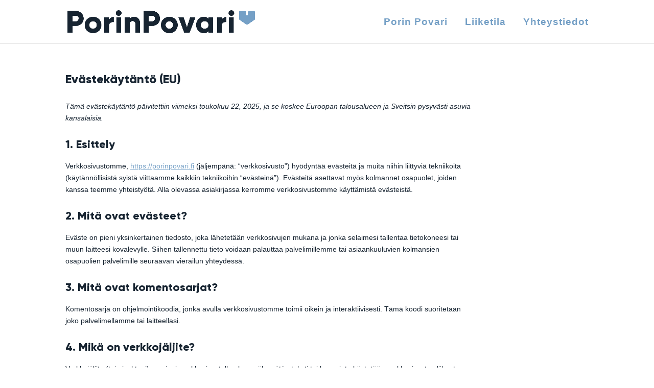

--- FILE ---
content_type: text/css; charset=UTF-8
request_url: https://porinpovari.fi/wp-content/uploads/useanyfont/uaf.css?ver=1758697680
body_size: -411
content:
				@font-face {
					font-family: 'gilroy';
					src: url('/wp-content/uploads/useanyfont/1851gilroy.woff2') format('woff2'),
						url('/wp-content/uploads/useanyfont/1851gilroy.woff') format('woff');
					  font-display: auto;
				}

				.gilroy{font-family: 'gilroy' !important;}

		

--- FILE ---
content_type: text/css; charset=UTF-8
request_url: https://porinpovari.fi/wp-content/et-cache/483/et-divi-dynamic-tb-322-483-late.css?ver=1743640475
body_size: -421
content:
@font-face{font-family:ETmodules;font-display:block;src:url(//porinpovari.fi/wp-content/themes/Divi/core/admin/fonts/modules/social/modules.eot);src:url(//porinpovari.fi/wp-content/themes/Divi/core/admin/fonts/modules/social/modules.eot?#iefix) format("embedded-opentype"),url(//porinpovari.fi/wp-content/themes/Divi/core/admin/fonts/modules/social/modules.woff) format("woff"),url(//porinpovari.fi/wp-content/themes/Divi/core/admin/fonts/modules/social/modules.ttf) format("truetype"),url(//porinpovari.fi/wp-content/themes/Divi/core/admin/fonts/modules/social/modules.svg#ETmodules) format("svg");font-weight:400;font-style:normal}

--- FILE ---
content_type: text/css; charset=UTF-8
request_url: https://porinpovari.fi/wp-content/themes/tovariteam-ts-divi-936924275f08/style.css?ver=4.27.4
body_size: 5153
content:
/*
 Theme Name:     TS-Divi
 Theme URI:      https://tovari.fi
 Description:    TS-Divi: the most advanced Tovari Divi child theme
 Author:         Markkinointitoimisto Tovari
 Author URI:     https://tovari.fi
 Template:       Divi
 Version:        1.1.1
*/
.pagination {
  width: intrinsic;
  width: -moz-max-content;
  width: -webkit-fit-content;
  width: -moz-fit-content;
  width: fit-content;
  width: -webkit-max-content;
}

.vertical-align-flex {
  display: -webkit-box !important;
  display: -ms-flexbox !important;
  display: flex !important;
  -webkit-box-orient: vertical;
  -webkit-box-direction: normal;
      -ms-flex-direction: column;
          flex-direction: column;
  -webkit-box-pack: center;
      -ms-flex-pack: center;
          justify-content: center;
}

.pagination {
  width: intrinsic;
  width: -moz-max-content;
  width: -webkit-fit-content;
  width: -moz-fit-content;
  width: fit-content;
  width: -webkit-max-content;
}

.pagination {
  margin: auto;
}

.pagination .page-numbers {
  background-color: black;
  border-radius: 100%;
  width: 38px !important;
  display: inline-block;
  text-align: center;
  padding-top: 5px;
  padding-bottom: 5px;
  font-family: sans-serif;
  font-weight: bold;
  color: white;
  border: 2px solid black;
}

.pagination .page-numbers.next,
.pagination .page-numbers.prev {
  width: 100px !important;
  border-radius: 14px;
  padding-top: 6px;
  padding-bottom: 6px;
}

.pagination .page-numbers.current {
  background-color: white;
  color: black;
}

.blog-page-title h1 {
  font-size: 3vw;
  font-weight: 800;
  color: #17428b;
}

@media all and (min-width: 2561px) {
  .blog-page-title h1 {
    font-size: 3vw;
  }
}

@media all and (max-width: 980px) {
  .blog-page-title h1 {
    font-size: 7vw;
  }
}

@media all and (max-width: 479px) {
  .blog-page-title h1 {
    font-size: 12vw;
  }
}

:root {
  --ds-related-width: 190px;
  --ds-related-gap: 30px;
}

.ds-post-slider .et_pb_slide {
  padding: 0;
}

.ds-post-slider .et_pb_slide_description {
  float: right;
  width: 30%;
  text-align: center;
  padding: 30px;
  margin: 3%;
  background: rgba(255, 255, 255, 0.7);
}

.ds-post-slider .et-pb-controllers {
  bottom: 47.5%;
  left: -20px;
  width: auto;
  -webkit-transform: rotate(90deg);
  transform: rotate(90deg);
}

.ds-post-slider .et-pb-controllers a {
  background-color: transparent;
  border: 2px solid #fff;
  width: 10px;
  height: 10px;
  margin-right: 15px;
}

.ds-post-slider .et-pb-controllers .et-pb-active-control {
  background-color: #17428b;
  border-color: #17428b;
}

.ds-post-slider .et_pb_slide_image {
  bottom: 0;
  top: 0;
  margin-top: 0;
}

.ds-post-slider .et_pb_slide_description .et_pb_slide_title {
  font-weight: 500;
  font-size: 1.6vw;
  line-height: 1.2;
}

.ds-post-slider .et_pb_slide_content {
  font-size: 16px;
}

.ds-post-slider .et_pb_more_button {
  background-color: #17428b;
  color: #fff;
  border: 2px solid #17428b;
  -webkit-transition: ease-in-out 0.5s;
  transition: ease-in-out 0.5s;
}

.ds-post-slider .et_pb_more_button:hover {
  background-color: #fff;
  color: #17428b;
  border: 2px solid #17428b;
  -webkit-transition: ease-in-out 0.5s;
  transition: ease-in-out 0.5s;
}

.ds-blog .et_pb_post,
.archive .et_pb_post,
.search .et_pb_post {
  display: -webkit-box;
  display: -ms-flexbox;
  display: flex;
  background: #fff;
}

.ds-blog .et_pb_post .entry-featured-image-url,
.archive .et_pb_post .entry-featured-image-url,
.search .et_pb_post .entry-featured-image-url {
  overflow: hidden;
}

.ds-blog .et_pb_post a img,
.archive .et_pb_post a img,
.search .et_pb_post a img {
  -o-object-fit: cover;
  object-fit: cover;
  height: 100%;
  -webkit-transition: -webkit-transform 0.3s ease-in-out;
  transition: -webkit-transform 0.3s ease-in-out;
  transition: transform 0.3s ease-in-out;
  transition: transform 0.3s ease-in-out, -webkit-transform 0.3s ease-in-out;
}

.ds-blog .et_pb_post a img:hover,
.archive .et_pb_post a img:hover,
.search .et_pb_post a img:hover {
  -webkit-transform: scale(1.2);
  transform: scale(1.2);
}

.ds-blog .et_pb_post .entry-title,
.archive .et_pb_post .entry-title,
.search .et_pb_post .entry-title {
  -webkit-box-ordinal-group: 2;
  -ms-flex-order: 1;
  order: 1;
  font-weight: 500;
}

.ds-blog .et_pb_post .post-content,
.archive .et_pb_post .post-content,
.search .et_pb_post .post-content {
  -webkit-box-ordinal-group: 3;
  -ms-flex-order: 2;
  order: 2;
  padding-bottom: 20px;
}

.ds-blog .et_pb_post a.more-link,
.archive .et_pb_post a.more-link,
.search .et_pb_post a.more-link {
  -webkit-box-ordinal-group: 5;
  -ms-flex-order: 4;
  order: 4;
  -ms-flex-item-align: start;
  align-self: flex-start;
  margin-top: 15px;
  color: #17428b;
  border: 2px solid #17428b;
  background-color: #fff;
  -webkit-transition: ease-in-out 0.5s;
  transition: ease-in-out 0.5s;
}

.ds-blog .et_pb_post a.more-link:hover,
.archive .et_pb_post a.more-link:hover,
.search .et_pb_post a.more-link:hover {
  -webkit-transition: ease-in-out 0.5s;
  transition: ease-in-out 0.5s;
}

.ds-blog .et_pb_post .more-container,
.archive .et_pb_post .more-container,
.search .et_pb_post .more-container {
  -webkit-box-ordinal-group: 5;
  -ms-flex-order: 4;
  order: 4;
  -ms-flex-item-align: start;
  align-self: flex-start;
  margin-top: 15px;
  color: #17428b;
  background-color: #fff;
  -webkit-transition: ease-in-out 0.5s;
  transition: ease-in-out 0.5s;
}

.ds-blog .et_pb_post .more-container:hover,
.archive .et_pb_post .more-container:hover,
.search .et_pb_post .more-container:hover {
  -webkit-transition: ease-in-out 0.5s;
  transition: ease-in-out 0.5s;
}

.ds-blog .ds-blog-content,
.archive .ds-blog-content,
.search .ds-blog-content {
  display: -webkit-box;
  display: -ms-flexbox;
  display: flex;
  -webkit-box-orient: vertical;
  -webkit-box-direction: normal;
  -ms-flex-direction: column;
  flex-direction: column;
  -webkit-box-pack: center;
  -ms-flex-pack: center;
  justify-content: center;
}

.ds-blog .ds-blog-content p,
.archive .ds-blog-content p,
.search .ds-blog-content p {
  font-size: 16px;
  letter-spacing: 0;
}

.ds-blog .ds-blog-content .entry-title,
.archive .ds-blog-content .entry-title,
.search .ds-blog-content .entry-title {
  font-size: 1.4vw;
  letter-spacing: 0px !important;
  line-height: 1.4 !important;
}

.ds-blog .post-meta .author,
.ds-blog .post-meta .published,
.archive .post-meta .author,
.archive .post-meta .published,
.search .post-meta .author,
.search .post-meta .published {
  margin-right: 10px;
  font-size: 13px;
}

.ds-blog .post-meta .author a,
.ds-blog .post-meta .published a,
.archive .post-meta .author a,
.archive .post-meta .published a,
.search .post-meta .author a,
.search .post-meta .published a {
  font-size: 13px;
  text-transform: lowercase;
}

.ds-blog .post-meta .ds-comments,
.ds-blog .post-meta .comments-number,
.ds-blog .post-meta .comments-number a,
.archive .post-meta .ds-comments,
.archive .post-meta .comments-number,
.archive .post-meta .comments-number a,
.search .post-meta .ds-comments,
.search .post-meta .comments-number,
.search .post-meta .comments-number a {
  display: inline-block;
}

.ds-blog .post-meta .author:before,
.archive .post-meta .author:before,
.search .post-meta .author:before {
  font-family: "Font Awesome\ 5 Free";
  content: "\f2bd";
  margin-right: 2px;
  font-size: 12px;
}

.ds-blog .post-meta .published:before,
.archive .post-meta .published:before,
.search .post-meta .published:before {
  font-family: "Font Awesome\ 5 Free";
  content: "\f073";
  margin-right: 2px;
  font-size: 12px;
}

.archive .entry-title,
.search .entry-title {
  font-weight: 500;
  line-height: 1.4em;
  font-size: 16px;
  letter-spacing: 4px;
}

.archive #main-content,
.search #main-content {
  background: #f5f5f5;
}

.archive #main-content .container::before,
.search #main-content .container::before {
  display: none;
}

.archive #sidebar,
.search #sidebar {
  background: #fff;
}

.archive .et_pb_post .post-meta,
.search .et_pb_post .post-meta {
  font-size: 10px !important;
  text-transform: uppercase;
  letter-spacing: 1px;
  color: #919191;
  margin-bottom: 0;
  line-height: 1.7em;
}

.archive .et_pb_post a.more-link,
.search .et_pb_post a.more-link {
  display: block;
}

.ds-blog-cat a {
  display: inline-block;
  margin-right: 10px;
  text-transform: uppercase;
  color: #17428b;
  letter-spacing: 4px;
  font-size: 12px;
}

.ds-blog .et_pb_post .post-meta,
.archive #left-area .et_pb_post .post-meta,
.search #left-area .et_pb_post .post-meta {
  -webkit-box-ordinal-group: 4;
  -ms-flex-order: 3;
  order: 3;
  padding-bottom: 0;
}

.archive #left-area .post-meta span,
.search #left-area .post-meta span,
.archive #left-area .post-meta a,
.search #left-area .post-meta a {
  color: #919191;
  letter-spacing: 2px;
}

.single p {
  line-height: 1.9;
  font-size: 17px;
}

.single h3 {
  margin-top: 25px;
}

.single #main-content {
  background: #f5f5f5;
}

.single #main-content .container::before {
  display: none;
}

.single #sidebar {
  background: #fff;
}

.single .post-meta .published:before {
  font-family: "Font Awesome\ 5 Free";
  content: "\f073";
  margin-right: 5px;
  font-size: 12px;
}

.single .post-meta .comments-number a:before {
  font-family: "Font Awesome\ 5 Free";
  content: "\f4ad";
  font-size: 12px;
  margin-right: 5px;
}

.single .post-meta .author:before {
  font-family: "Font Awesome\ 5 Free";
  content: "\f2bd";
  margin-right: 2px;
  font-size: 12px;
}

.single .et_post_meta_wrapper .ds-post-tags a:before {
  font-family: "Font Awesome\ 5 Free";
  content: "\f02b";
  color: #17428b;
  font-size: 12px;
  font-weight: 600;
  margin-right: 2px;
}

@media all and (min-width: 981px) {
  .archive #left-area,
  .search #left-area,
  .single #left-area {
    width: 70.334%;
  }
  .archive #sidebar,
  .search #sidebar,
  .single #sidebar {
    width: 29.666%;
    padding: 20px;
    margin-bottom: 60px;
  }
}

.pagination a {
  display: block;
}

.ds-sidebar .et_pb_widget li a,
#sidebar .et_pb_widget li a {
  color: inherit;
}

.ds-sidebar h4.widgettitle,
.ds-sidebar h6,
#sidebar h4.widgettitle,
#sidebar h6 {
  font-size: 24px;
  letter-spacing: 0px;
  font-weight: 700;
  text-align: center;
  z-index: 1;
  position: relative;
  overflow: hidden;
  margin-bottom: 25px;
}

.ds-sidebar h4.widgettitle:before, .ds-sidebar h4.widgettitle:after,
.ds-sidebar h6:before,
.ds-sidebar h6:after,
#sidebar h4.widgettitle:before,
#sidebar h4.widgettitle:after,
#sidebar h6:before,
#sidebar h6:after {
  position: absolute;
  top: 30%;
  overflow: hidden;
  width: 50%;
  height: 1px;
  content: "";
  background-color: #17428b;
}

.ds-sidebar h4.widgettitle:before,
.ds-sidebar h6:before,
#sidebar h4.widgettitle:before,
#sidebar h6:before {
  margin-left: -55%;
}

.ds-sidebar h4.widgettitle:after,
.ds-sidebar h6:after,
#sidebar h4.widgettitle:after,
#sidebar h6:after {
  margin-left: 3%;
}

.ds-sidebar .et_pb_widget:last-of-type,
#sidebar .et_pb_widget:last-of-type {
  margin-bottom: 0;
}

.ds-sidebar .et_pb_widget select,
#sidebar .et_pb_widget select {
  border: 2px solid #333;
  border-radius: 0;
  height: 40px;
  color: #919191;
  text-transform: uppercase;
  letter-spacing: 2px;
  text-align: center;
  text-align-last: center;
  background: url([data-uri]) no-repeat 100% 50%;
  -webkit-appearance: none;
  -moz-appearance: none;
  appearance: none;
}

.ds-sidebar .et_pb_widget ul li,
#sidebar .et_pb_widget ul li {
  position: relative;
  padding-left: 1em;
  -webkit-transition: all 0.3s ease;
  transition: all 0.3s ease;
}

.ds-sidebar .et_pb_widget ul li:before,
#sidebar .et_pb_widget ul li:before {
  left: 0;
  top: 50%;
  -webkit-transform: translateY(-50%);
  transform: translateY(-50%);
  border: solid transparent;
  content: "";
  height: 0;
  width: 0;
  position: absolute;
  pointer-events: none;
  border-color: transparent;
  border-left-color: #333;
  border-width: 5px;
  -webkit-transition: all 0.3s ease;
  transition: all 0.3s ease;
}

.ds-sidebar .et_pb_widget ul li:hover,
#sidebar .et_pb_widget ul li:hover {
  color: #17428b;
}

.ds-sidebar .et_pb_widget ul li:hover::before,
#sidebar .et_pb_widget ul li:hover::before {
  border-left-color: #17428b;
}

.ds-sidebar .tagcloud,
#sidebar .tagcloud {
  text-align: center;
}

.ds-sidebar .tagcloud a,
#sidebar .tagcloud a {
  border-radius: 0;
  background: #f5f5f5;
  font-size: 14px !important;
}

#single-product-page-top-bar {
  padding-top: 0;
  padding-bottom: 0;
  background-color: #17428b;
}

#single-product-page-top-bar a,
#single-product-page-top-bar nav {
  color: #fff;
  font-size: 14px;
  letter-spacing: 1px;
  margin-bottom: 0;
}

#product-single {
  padding-bottom: 0;
}

#product-single h2 {
  color: #333;
  font-size: 3vw;
  font-weight: 800;
}

@media all and (max-width: 1100px) {
  #product-single h2 {
    font-size: 6vw;
  }
}

@media all and (max-width: 479px) {
  #product-single h2 {
    font-size: 8vw;
  }
}

#single-product-contents {
  padding-top: 0;
}

#single-product-contents .single-product-price span {
  color: #17428b;
  font-weight: 800;
  font-size: 2vw !important;
}

#single-product-contents form label,
#single-product-contents form td {
  color: #333;
}

#single-product-contents #price_calculator input {
  width: 100px;
}

#single-product-contents .wc-pao-addon-container label {
  font-size: 1.5vw;
  font-family: "Raleway", sans-serif;
  margin-top: 20px;
}

#single-product-contents .wc-pao-addon-container p {
  color: #333;
  font-weight: 700;
  font-family: "Raleway", sans-serif;
}

#single-product-contents .wc-pao-addon-container select {
  padding: 3%;
}

.single .et_pb_post {
  background: #fff;
  padding: 20px;
}

.single .et_post_meta_wrapper:first-of-type {
  display: -webkit-box;
  display: -ms-flexbox;
  display: flex;
  -webkit-box-orient: vertical;
  -webkit-box-direction: normal;
  -ms-flex-direction: column;
  flex-direction: column;
}

.single .et_post_meta_wrapper:first-of-type img {
  -webkit-box-ordinal-group: 1;
  -ms-flex-order: 0;
  order: 0;
}

.single .et_post_meta_wrapper:first-of-type .ds-blog-cat {
  -webkit-box-ordinal-group: 2;
  -ms-flex-order: 1;
  order: 1;
}

.single .et_post_meta_wrapper:first-of-type .entry-title {
  -webkit-box-ordinal-group: 3;
  -ms-flex-order: 2;
  order: 2;
  margin-bottom: 5px;
  font-size: 2vw;
}

.single .et_post_meta_wrapper:first-of-type .post-meta {
  -webkit-box-ordinal-group: 4;
  -ms-flex-order: 3;
  order: 3;
  padding-bottom: 0 !important;
  margin-bottom: 0;
}

.single .et_post_meta_wrapper:first-of-type .ds-post-tags {
  -webkit-box-ordinal-group: 5;
  -ms-flex-order: 4;
  order: 4;
}

.single .et_post_meta_wrapper .ds-blog-cat {
  display: -webkit-box;
  display: -ms-flexbox;
  display: flex;
  -ms-flex-item-align: start;
  align-self: flex-start;
  padding: 0 0 10px 10px;
  background: #fff;
  margin-left: 10px;
  margin-top: -1.15em;
}

.single .et_post_meta_wrapper .entry-title {
  padding: 15px 0 0;
  line-height: 1.4em;
  font-size: 150%;
}

.single .et_post_meta_wrapper .author a,
.single .et_post_meta_wrapper .published,
.single .et_post_meta_wrapper .comments-number a,
.single .et_post_meta_wrapper .ds-post-tags a {
  text-transform: uppercase;
  font-size: 12px;
  letter-spacing: 2px;
  color: #919191 !important;
  margin: 0 15px 0 0;
  display: inline-block;
}

.single .et_post_meta_wrapper .ds-post-tags a {
  color: #17428b !important;
}

.ds-author-bio {
  padding: 20px 20px 15px 20px;
  margin: 40px 0 60px;
  background: #f5f5f5;
}

.ds-author-bio .avatar {
  float: left;
  margin-right: 20px;
}

.ds-author-bio h4 {
  font-weight: 500;
}

.ds-author-bio a {
  color: #17428b;
  text-transform: uppercase;
  letter-spacing: 2px;
  font-size: 14px;
  font-weight: 500;
}

.ds-single-post-nav {
  margin: 40px 0 60px;
  display: -webkit-box;
  display: -ms-flexbox;
  display: flex;
}

.ds-single-post-nav-prev,
.ds-single-post-nav-next {
  display: -webkit-box;
  display: -ms-flexbox;
  display: flex;
  -webkit-box-orient: vertical;
  -webkit-box-direction: normal;
  -ms-flex-direction: column;
  flex-direction: column;
  -ms-flex-preferred-size: 47.5%;
  flex-basis: 47.5%;
}

.ds-single-post-nav-prev {
  -webkit-box-align: start;
  -ms-flex-align: start;
  align-items: flex-start;
  margin-right: 5%;
}

.ds-single-post-nav-next {
  -webkit-box-align: end;
  -ms-flex-align: end;
  align-items: flex-end;
}

.ds-single-nav-previous-title,
.ds-single-nav-next-title {
  text-transform: uppercase;
  color: inherit;
  letter-spacing: 2px;
  margin-top: 10px;
  line-height: 1.2em;
  font-size: 14px;
}

.ds-single-nav-next-title {
  text-align: right;
}

.single .ds-single-post-nav-prev .et_pb_button:after {
  content: '\34';
}

.single .ds-single-post-nav-next .et_pb_button:after {
  content: '\35';
}

.ds-related-posts {
  margin-bottom: 40px;
}

.ds-related-posts ul {
  display: -ms-grid;
  display: grid;
  -ms-grid-columns: (minmax(var(--ds-related-width), 1fr))[auto-fit];
      grid-template-columns: repeat(auto-fit, minmax(var(--ds-related-width), 1fr));
  grid-gap: var(--ds-related-gap);
  padding: 0 !important;
}

h4.ds-related-posts-header {
  text-align: center;
  letter-spacing: 4px;
  z-index: 1;
  position: relative;
  overflow: hidden;
  margin-bottom: 10px;
}

h4.ds-related-posts-header:before,
h4.ds-related-posts-header:after {
  position: absolute;
  top: 30%;
  overflow: hidden;
  width: 50%;
  height: 1px;
  content: "";
  background-color: #17428b;
}

h4.ds-related-posts-header:before {
  margin-left: -52%;
}

h4.ds-related-posts-header:after {
  margin-left: 2%;
}

.ds-related-posts ul {
  display: -ms-grid;
  display: grid;
  -ms-grid-columns: (minmax(var(--ds-related-width), 1fr))[auto-fit];
      grid-template-columns: repeat(auto-fit, minmax(var(--ds-related-width), 1fr));
  grid-gap: var(--ds-related-gap);
  padding: 0 !important;
}

.ds-related-list {
  list-style-type: none;
}

.ds-related-content h5 {
  margin-top: 20px;
  line-height: 1.2em;
  letter-spacing: 2px;
}

.single #comment-wrap {
  padding-top: 0;
}

.single h4#comments {
  text-align: center;
  letter-spacing: 4px;
  z-index: 1;
  position: relative;
  overflow: hidden;
  margin-bottom: 10px;
}

.single h4#comments:before,
.single h4#comments:after,
.single h4#reply-title span:before,
.single h4#reply-title span:after {
  position: absolute;
  top: 30%;
  overflow: hidden;
  width: 50%;
  height: 1px;
  content: "";
  background-color: #17428b;
}

.single h4#comments:before {
  margin-left: -52%;
}

.single h4#comments:after {
  margin-left: 2%;
}

.single h4#reply-title {
  text-align: center;
  letter-spacing: 4px;
  z-index: 1;
  position: relative;
  overflow: hidden;
  margin-bottom: 10px;
}

.single h4#reply-title span:before {
  margin-left: -52%;
}

.single h4#reply-title span:after {
  margin-left: 1%;
}

.single .comment-body {
  border: 2px solid #f5f5f5;
  position: relative;
  padding: 20px !important;
  margin-bottom: 20px;
}

.single a.comment-edit-link {
  float: right;
  font-size: 10px;
  margin-left: 10px;
}

.single .comment .comment_avatar {
  margin: 0 20px 20px 0;
  position: relative;
  top: 0;
  float: left;
}

.single .comment .children .comment_avatar:after {
  font-family: "Font Awesome\ 5 Free";
  content: "\f122";
  font-size: 20px;
  font-weight: 600;
  position: absolute;
  right: 90%;
  bottom: 85%;
  color: #17428b;
}

.single .comment_area .comment-reply-link {
  top: 44px;
  left: 100px;
  right: auto;
  margin: 20px;
}

.single .comment_area {
  clear: left;
}

.single .comment .children {
  margin-left: 20px;
}

.single p.logged-in-as a {
  color: #17428b;
  text-transform: uppercase;
  letter-spacing: 2px;
  font-size: 12px;
}

.single #commentform {
  padding-bottom: 35px;
}

.single #commentform textarea,
.single #commentform input[type="text"],
.single #commentform input[type="email"],
.single #commentform input[type="url"] {
  background-color: #f5f5f5;
  font-size: 14px;
  margin-bottom: 20px;
  color: #333;
}

.single #commentform textarea {
  margin-bottom: 15px;
}

.single #commentform .form-submit {
  float: left;
}

.single p.comment-form-author,
.single p.comment-form-comment,
.single p.comment-form-email,
.single p.comment-form-url {
  padding-bottom: 0;
}

@media all and (min-width: 981px) {
  #sidebar .et_pb_widget {
    margin-bottom: 18.54%;
  }
}

@media all and (max-width: 1100px) {
  .archive #content-area,
  .search #content-area,
  .single #content-area {
    padding-bottom: 60px;
  }
  .ds-post-slider .et_pb_slide_description {
    width: 50%;
    margin: 20px;
  }
  .archive #sidebar,
  .search #sidebar {
    padding: 20px;
    margin-bottom: 60px;
  }
  .single #sidebar {
    padding: 20px;
  }
  #sidebar .et_pb_widget {
    margin-bottom: 7.5%;
  }
  .ds-sidebar .et_pb_widget,
  .ds-sidebar .et_pb_widget img,
  #sidebar .et_pb_widget,
  #sidebar .et_pb_widget img {
    width: 100%;
  }
}

@media all and (min-width: 480px) {
  .single #commentform input#author {
    width: 48.5%;
    float: left;
  }
  .single #commentform input#email {
    width: 48.5%;
    float: right;
  }
  .single #commentform input#url {
    width: 100%;
  }
}

@media all and (max-width: 768px) {
  .ds-post-slider .et_pb_slide_description {
    width: auto;
    margin-bottom: 50px;
  }
  .ds-post-slider .et-pb-controllers {
    bottom: 15px;
    left: 0;
    right: 0;
    margin: auto;
    -webkit-transform: none;
    transform: none;
  }
  .single .comment_area .comment-reply-link {
    left: auto;
    margin: 20px 0 10px 20px;
  }
}

@media all and (min-width: 480px) {
  .ds-blog .et_pb_post,
  .archive .et_pb_post,
  .search .et_pb_post {
    -webkit-box-orient: horizontal;
    -webkit-box-direction: normal;
    -ms-flex-direction: row;
    flex-direction: row;
  }
  .ds-blog .et_pb_post .entry-featured-image-url,
  .archive .et_pb_post .entry-featured-image-url,
  .search .et_pb_post .entry-featured-image-url {
    width: 50%;
    margin: 0;
  }
  .ds-blog .ds-blog-content,
  .archive .ds-blog-content,
  .search .ds-blog-content {
    width: 50%;
    padding: 20px;
  }
}

@media all and (max-width: 768px) {
  .ds-blog .et_pb_post,
  .archive .et_pb_post,
  .search .et_pb_post {
    -webkit-box-orient: vertical;
    -webkit-box-direction: normal;
    -ms-flex-direction: column;
    flex-direction: column;
  }
  .ds-blog .et_pb_post .entry-featured-image-url,
  .archive .et_pb_post .entry-featured-image-url,
  .search .et_pb_post .entry-featured-image-url {
    width: 100%;
    margin: 0 !important;
  }
  .ds-blog .ds-blog-content,
  .archive .ds-blog-content,
  .search .ds-blog-content {
    width: 100%;
    margin: 0;
    padding: 20px;
  }
  .ds-blog .ds-blog-content .entry-title,
  .archive .ds-blog-content .entry-title,
  .search .ds-blog-content .entry-title {
    padding-bottom: 20px;
  }
  .ds-sidebar .et_pb_widget img,
  #sidebar .et_pb_widget img {
    margin-bottom: 20px;
  }
}

@media all and (max-width: 479px) {
  .single .comment_avatar img {
    max-width: 100%;
  }
}

#main-header .container #et-top-navigation #top-menu-nav #top-menu li {
  font-size: 19px;
  font-family: "Quicksand", sans-serif;
  letter-spacing: 1px;
  padding-right: 30px;
}

#main-header .container #et-top-navigation #top-menu-nav #top-menu li:last-child {
  padding-right: 0;
}

#main-header .container #et-top-navigation #top-menu-nav #top-menu li a {
  color: #75a0c6;
}

#main-header .container #et-top-navigation #top-menu-nav #top-menu li a:hover {
  color: #172431;
  opacity: 1;
}

h1,
h2,
h3,
h4,
h5,
h6 {
  font-family: "gilroy", sans-serif;
  color: #172431;
}

h1 {
  font-size: 4vw !important;
}

@media (max-width: 980px) {
  h1 {
    font-size: 6vw !important;
  }
}

@media (max-width: 767px) {
  h1 {
    font-size: 8vw !important;
  }
}

h2,
.h2 {
  font-size: 2.6vw !important;
}

@media (max-width: 980px) {
  h2,
  .h2 {
    font-size: 4.6vw !important;
  }
}

@media (max-width: 767px) {
  h2,
  .h2 {
    font-size: 5.5vw !important;
  }
}

h3 {
  font-size: 1.6vw !important;
}

@media (max-width: 980px) {
  h3 {
    font-size: 3.6vw !important;
  }
}

@media (max-width: 767px) {
  h3 {
    font-size: 5.6vw !important;
  }
}

h4 {
  margin-bottom: 0;
}

@media (max-width: 980px) {
  h4 {
    font-size: 22px !important;
  }
}

p,
.et_pb_text_inner {
  font-family: "Quicksand", sans-serif;
  font-size: 18px;
  line-height: 1.7;
  color: #172431;
}

@media (max-width: 980px) {
  p,
  .et_pb_text_inner {
    font-size: 22px !important;
  }
}

@media (max-width: 767px) {
  p,
  .et_pb_text_inner {
    font-size: 17px !important;
  }
}

a {
  color: #75a0c6;
  -webkit-transition: ease-in-out 0.25s;
  transition: ease-in-out 0.25s;
}

a:hover {
  color: #172431;
  -webkit-transition: ease-in-out 0.25s;
  transition: ease-in-out 0.25s;
}

.number h2 {
  font-size: 8vw !important;
  color: #75a0c6;
}

.mb-0 {
  margin-bottom: 0 !important;
}

.mb--30 {
  margin-bottom: 30px !important;
}

.mb-693 {
  margin-bottom: 6.093% !important;
}

.pb-0 {
  padding-bottom: 0 !important;
}

.pt-0 {
  padding-top: 0 !important;
}

@media (max-width: 980px) {
  .pt-sm-0 {
    padding-top: 0 !important;
  }
}

@media (max-width: 980px) {
  .pb-sm-0 {
    padding-bottom: 0 !important;
  }
}

.pl-3 {
  padding-left: 3% !important;
}

.pr-3 {
  padding-right: 3% !important;
}

.text-center {
  text-align: center;
}

.text-white h1,
.text-white h2,
.text-white h3,
.text-white h4,
.text-white h5,
.text-white h6,
.text-white p,
.text-white .et_pb_text_inner {
  color: #fff;
}

.et_pb_button,
.et_pb_contact_submit {
  color: #fff !important;
  border-width: 0px !important;
  border-radius: 0px;
  font-size: 16px;
  font-family: "gilroy", sans-serif;
  font-weight: 700 !important;
  text-transform: uppercase !important;
  background-color: #75a0c6;
  padding: 16px 24px !important;
}

.et_pb_button:hover,
.et_pb_contact_submit:hover {
  color: #75a0c6 !important;
  background-color: #172431 !important;
}

.et_pb_button:after,
.et_pb_contact_submit:after {
  content: "";
}

.negative--margin--bottom--240 {
  margin-bottom: -240px !important;
}

@media (max-width: 980px) {
  .negative--margin--bottom--240 {
    margin-bottom: 0px !important;
  }
}

.negative--margin--left--20 {
  margin-left: -20vw !important;
}

@media (max-width: 980px) {
  .negative--margin--left--20 {
    margin-left: 0px !important;
  }
}

.custom--shadow--1 {
  -webkit-box-shadow: 0px 72px 56px -48px rgba(23, 36, 49, 0.3);
          box-shadow: 0px 72px 56px -48px rgba(23, 36, 49, 0.3);
}

@media (max-width: 980px) {
  .custom--divider {
    height: 60vw;
  }
}

.custom--line--divider:before {
  border-top: 4px solid #172431;
  border-top-color: #172431 !important;
}

.width--50--percent {
  max-width: 50%;
}

.width--45--percent {
  max-width: 45%;
}

.stand--alone--border {
  border: 4px solid #75a0c6;
}

.mfp-title {
  display: none;
}

@media (max-width: 980px) {
  .et_pb_grid_item {
    margin: 0 0 6.093% !important;
  }
}

.header--section {
  padding: 16vw 0 !important;
}

.header--section .header--row {
  max-width: 700px;
  margin: auto;
}

@media (max-width: 980px) {
  .header--section .header--row {
    max-width: 80%;
  }
}

.header--section .header--row h1,
.header--section .header--row h2,
.header--section .header--row h3,
.header--section .header--row h4,
.header--section .header--row h5,
.header--section .header--row h6 {
  color: #fff;
}

.content--section {
  background-color: #dfdfdf;
}

.content--section.no--padding {
  padding: 0 !important;
}

.content--section.padding--top {
  padding-top: 7vw !important;
}

.content--section.cta--section {
  padding: 6vw 0 !important;
}

.content--section.cta--section h4 {
  font-size: 22px;
  line-height: 1.4;
  margin-bottom: 30px;
}

.content--section.cta--section h4 a {
  color: #75a0c6;
}

.content--section.cta--section h4 a:hover {
  color: #172431;
}

.content--section .content--row.fullwidth {
  width: 100%;
  max-width: 100%;
}

.content--section .content--row.no--padding {
  padding: 0 !important;
}

.content--section .content--row.with--padding--50 {
  padding: 50px !important;
}

@media (max-width: 980px) {
  .content--section .content--row.with--padding--50 {
    padding: 30px !important;
  }
}

@media (max-width: 767px) {
  .content--section .content--row.with--padding--50 {
    padding: 20px !important;
  }
}

.content--section .content--row.with--border {
  border: 4px solid #75a0c6;
}

.content--section .content--row.width--900 {
  max-width: 900px;
}

.content--section .content--row .inset--border--column {
  border: 10px solid transparent;
  padding: 80px !important;
  -webkit-box-shadow: inset 0 0 0 3px #75a0c6;
          box-shadow: inset 0 0 0 3px #75a0c6;
}

@media (max-width: 980px) {
  .content--section .content--row .inset--border--column {
    padding: 50px !important;
  }
}

@media (max-width: 767px) {
  .content--section .content--row .inset--border--column {
    padding: 30px;
  }
}

.content--section .content--row .inset--border--column.tertiary {
  -webkit-box-shadow: inset 0 0 0 3px #fff;
          box-shadow: inset 0 0 0 3px #fff;
}

.content--section .content--row .bordered--column {
  border: 4px solid #172431;
  padding-right: 40px !important;
  padding-bottom: 80px !important;
  padding-left: 40px !important;
}

@media (max-width: 767px) {
  .content--section .content--row .bordered--column {
    padding-right: 20px !important;
    padding-left: 20px !important;
  }
}

.content--section .content--row .bordered--column .bordered--column--sub--heading {
  background-color: #dfdfdf;
  padding-right: 3% !important;
  padding-right: 3% !important;
  margin-top: -10px !important;
  margin-bottom: 60px;
  width: 65%;
}

@media (max-width: 980px) {
  .content--section .content--row .bordered--column .bordered--column--sub--heading {
    margin-bottom: 30px;
  }
}

.content--section .content--row .map--padding {
  padding: 10% !important;
}

.content--section .content--row .form--heading {
  background-color: #dfdfdf;
  padding-right: 3% !important;
  margin-top: -60px;
  margin-bottom: 30px;
  margin-left: -54px;
  width: 40%;
}

@media (max-width: 767px) {
  .content--section .content--row .form--heading {
    margin-top: -45px;
    margin-bottom: 20px;
    margin-left: 0;
  }
}

.content--section .content--row.testimonial h4 {
  font-size: 1.6vw !important;
  line-height: 1.4;
}

.content--section .content--row .contact--column--padding {
  padding-top: 120px !important;
  padding-bottom: 120px !important;
}

.content--section .content--row .contact--column--padding.left {
  padding-left: 15% !important;
  padding-right: 60px !important;
}

.content--section .content--row .contact--column--padding.right {
  padding-left: 60px !important;
  padding-right: 15% !important;
}

@media (max-width: 980px) {
  .content--section .content--row .contact--column--padding {
    padding: 70px !important;
  }
}

@media (max-width: 767px) {
  .content--section .content--row .contact--column--padding {
    padding: 30px !important;
  }
}

.content--section .content--row .column--padding {
  padding: 20% 7% !important;
}

@media (max-width: 1500px) {
  .content--section .content--row .column--padding {
    padding: 16% 7% !important;
  }
}

@media (max-width: 980px) {
  .content--section .content--row .column--padding {
    padding: 10% 7% !important;
  }
}

@media (max-width: 767px) {
  .content--section .content--row .column--padding {
    padding: 10% 0 !important;
  }
}

@media (max-width: 980px) {
  .content--section .content--row .icon--column {
    padding: 5% 10% !important;
  }
}

.content--section .content--row .icon--column .icon .et-pb-icon {
  font-size: 55px;
}

.et_pb_social_media_follow li a.icon:before {
  font-size: 26px;
}

.footer--section .footer--row.credits--row {
  border-top: 1px solid rgba(23, 36, 49, 0.3);
  padding-top: 14px !important;
  padding-bottom: 0 !important;
}

.custom--bg--primary {
  background-color: #75a0c6;
}

.custom--bg--primary .et_pb_button {
  color: #75a0c6 !important;
  background-color: #fff;
}

.custom--bg--primary .et_pb_button:hover {
  color: #fff !important;
  background-color: #172431 !important;
}

.custom--bg--tertiary {
  background-color: #fff;
}

.custom--bg--quartiary {
  background-color: #dfdfdf;
}

#footer-bottom {
  display: none;
}

.mobile_menu_bar:before {
  font-size: 52px;
  color: #75a0c6;
}

/* X icon in expanded mobile menu */
.mobile_nav.opened .mobile_menu_bar:before {
  content: "\4d";
}

.et_mobile_menu {
  border-top: 0;
}

.et_mobile_menu li {
  text-align: center !important;
}

.et_mobile_menu li a {
  color: #75a0c6;
}

@media (max-width: 1200px) {
  .et_mobile_menu li a {
    font-size: 20px;
  }
}

.et_mobile_menu li li,
.et_mobile_menu li ul {
  padding-left: 0 !important;
}

.et_mobile_menu {
  min-width: 100vw;
  margin-left: -10vw;
}

@media (min-width: 981px) and (max-width: 1200px) {
  .et_mobile_menu {
    margin-left: 0;
  }
}

.et_mobile_menu {
  min-height: 100vh !important;
  min-height: -webkit-fill-available;
  padding-top: 50px !important;
}

html {
  height: -webkit-fill-available;
}

/* Remove the animation to avoid delay */
.mobile_nav.opened .et_mobile_menu {
  display: block !important;
}

#cmplz-document h1,
.cmplz-document h1 {
  font-size: 24px !important;
}

#cmplz-document h2,
.cmplz-document h2 {
  font-size: 22px !important;
}

#cmplz-document h3,
.cmplz-document h3 {
  font-size: 20px !important;
}


--- FILE ---
content_type: text/css; charset=UTF-8
request_url: https://porinpovari.fi/wp-content/et-cache/483/et-divi-dynamic-tb-322-483-late.css
body_size: -424
content:
@font-face{font-family:ETmodules;font-display:block;src:url(//porinpovari.fi/wp-content/themes/Divi/core/admin/fonts/modules/social/modules.eot);src:url(//porinpovari.fi/wp-content/themes/Divi/core/admin/fonts/modules/social/modules.eot?#iefix) format("embedded-opentype"),url(//porinpovari.fi/wp-content/themes/Divi/core/admin/fonts/modules/social/modules.woff) format("woff"),url(//porinpovari.fi/wp-content/themes/Divi/core/admin/fonts/modules/social/modules.ttf) format("truetype"),url(//porinpovari.fi/wp-content/themes/Divi/core/admin/fonts/modules/social/modules.svg#ETmodules) format("svg");font-weight:400;font-style:normal}